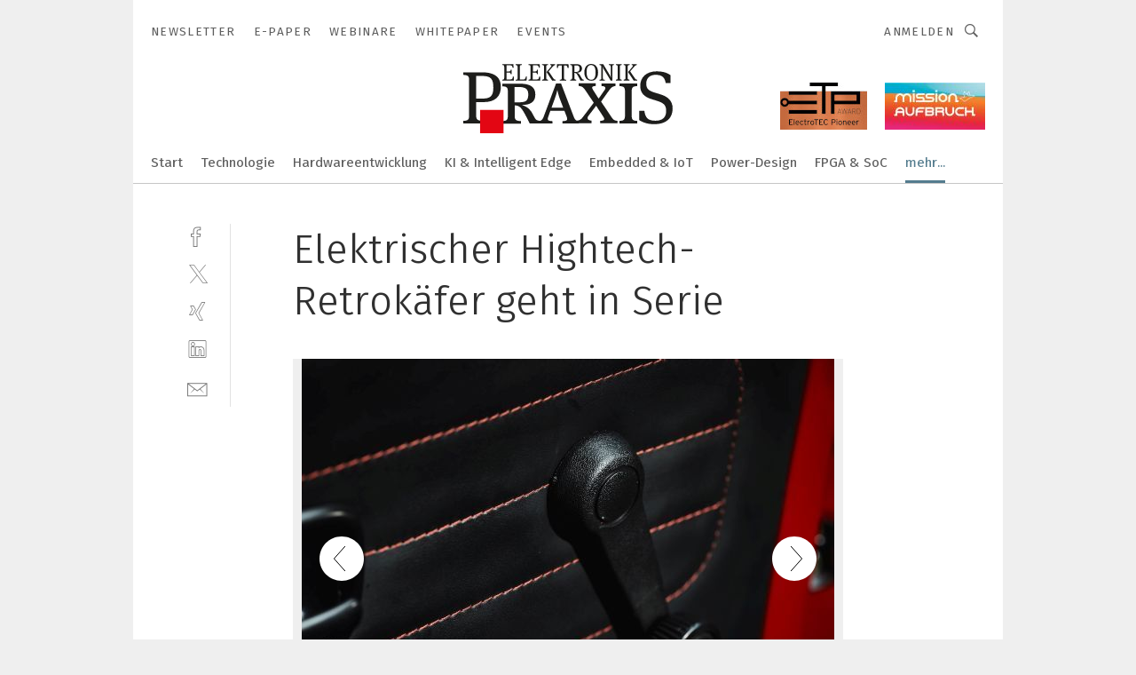

--- FILE ---
content_type: image/svg+xml
request_url: https://cdn2.vogel.de/applications/1/img/logo_mini.svg
body_size: 553
content:
<?xml version="1.0" encoding="utf-8"?>
<!-- Generator: Adobe Illustrator 23.0.1, SVG Export Plug-In . SVG Version: 6.00 Build 0)  -->
<svg version="1.1" id="Ebene_1" xmlns="http://www.w3.org/2000/svg" xmlns:xlink="http://www.w3.org/1999/xlink" x="0px" y="0px"
	 viewBox="0 0 72 72" style="enable-background:new 0 0 72 72;" xml:space="preserve">
<style type="text/css">
	.st0{fill:#1D1D1B;}
	.st1{fill:#E30613;}
</style>
<path class="st0" d="M0.3,51.59H26v-8.63h-2.3c-0.38,4.79-1.34,6.14-5.37,6.14H9.51V33.94h4.99c3.26,0,4.22,0.96,4.41,3.64h2.11
	v-9.78H18.9c-0.19,3.07-1.34,3.64-4.41,3.64H9.7V18.03h8.63c3.07,0,3.84,1.34,4.99,5.18h2.11l-0.58-7.86H0.3v1.92
	c3.45,0.19,4.22,0.96,4.22,4.03v24.36c0,3.07-0.77,3.84-4.22,4.03V51.59L0.3,51.59z"/>
<g>
	<path class="st0" d="M68.83,17.28C68.83,7.57,63.51,0,46.33,0H24.24v3.07c5.83,0.2,6.95,1.64,6.95,6.65v40.81
		c0,5.01-1.12,6.44-6.95,6.65v3.07h22.91v-3.07c-6.24-0.2-7.67-1.74-7.67-6.85V35.08h9C61.77,35.08,68.83,28.53,68.83,17.28
		 M59.93,18.2c0,9-3.27,12.68-11.97,12.68h-8.39V4.3h6.85C57.27,4.3,59.93,7.98,59.93,18.2"/>
	<polygon class="st1" points="44.18,72 72,72 72,44.18 44.18,44.18 	"/>
</g>
</svg>


--- FILE ---
content_type: image/svg+xml
request_url: https://cdn2.vogel.de/applications/1/img/logo.svg
body_size: 2050
content:
<?xml version="1.0" encoding="utf-8"?>
<!-- Generator: Adobe Illustrator 22.1.0, SVG Export Plug-In . SVG Version: 6.00 Build 0)  -->
<svg version="1.1" id="Ebene_1" xmlns="http://www.w3.org/2000/svg" xmlns:xlink="http://www.w3.org/1999/xlink" x="0px" y="0px"
	 width="243px" height="80px" viewBox="0 0 243 80" style="enable-background:new 0 0 243 80;" xml:space="preserve">
<style type="text/css">
	.st0{fill:#1D1D1B;}
	.st1{fill:#E30613;}
</style>
<g>
	<path class="st0" d="M43.6,26.5c0-9.5-5.2-16.9-22-16.9H0v3c5.7,0.2,6.8,1.6,6.8,6.5v39.9c0,4.9-1.1,6.3-6.8,6.5v3h22.4v-3
		c-6.1-0.2-7.5-1.7-7.5-6.7V43.9h8.8C36.7,43.9,43.6,37.5,43.6,26.5 M34.9,27.4c0,8.8-3.2,12.4-11.7,12.4H15v-26h6.7
		C32.3,13.8,34.9,17.4,34.9,27.4"/>
	<path class="st0" d="M68.4,47.5v-0.3c9-0.2,15.2-3,15.2-12c0-10-7.6-12.5-18.5-12.5H45.2v3c5.7,0.2,6.5,1.6,6.5,6.5v27
		c0,4.9-0.8,6.3-6.5,6.5v2.9h21.7v-2.9c-5.7-0.2-7.3-1.2-7.3-6.5V47.6c5.2,0.2,7.6,2.4,11.4,9.2c1.4,2.5,4.1,7.4,6.1,11.6h12.4v-3
		c-4.4-0.2-5.2-1-7.1-4.3c-1.7-3.1-2.8-5.3-3.9-6.8C75.7,50.5,72,48.3,68.4,47.5 M65.4,44.1h-5.9V26.5h4.4c9,0,11.5,2.7,11.5,8.6
		C75.4,41.8,72.9,44.1,65.4,44.1"/>
	<path class="st0" d="M134,68.4v-2.6c-3.3-0.4-4.5-1.5-6.2-6l-14.3-37.2h-5.9l-14,37.2c-1.7,4.6-2.8,5.5-6.2,6v2.6h16.1v-2.6
		c-4.2-0.2-5.5-0.9-5.5-2.5c0-0.7,0.3-1.5,0.6-2.6l2.4-6.7h16.4l2.6,6.7c0.3,1,0.6,1.9,0.6,2.6c0,1.6-1.4,2.3-5.5,2.5v2.6H134
		L134,68.4z M115.9,50.2h-13.5l3.7-10.1c1.8-5.1,2.3-7,2.9-9.6h0.3c0.3,1.4,0.9,4.6,2.7,9.5L115.9,50.2L115.9,50.2z"/>
	<path class="st0" d="M154,48.3h0.3l7.9,12c0.8,1.2,1.4,2.3,1.4,3.1c0,1.3-1.4,1.9-4.7,2v2.9h19.9v-2.9c-4.3-0.4-5-1.5-8.1-6.1
		l-10.8-16l8.5-11.8c3.1-4.2,4.1-5.5,8.1-6.1v-3h-16v3c3.1,0.2,4.4,0.9,4.4,2.2c0,0.8-0.3,1.5-1.2,2.8l-6.5,9.3h-0.3l-6-9.3
		c-0.9-1.4-1.4-2.5-1.4-3.2c0-1.2,1.3-1.7,4.3-1.9v-3h-20v3c4.4,0.5,5.4,1.3,8.6,6.1l9,13.2l-11.1,14.5c-3.2,4.3-4.4,5.7-8.4,6.1
		v2.9h17v-2.9c-3.2-0.2-4.7-1.3-4.7-2.9c0-0.9,0.3-1.8,1.1-2.7L154,48.3L154,48.3z"/>
	<path class="st0" d="M195.4,32c0-4.9,0.8-6.3,6.5-6.5v-3h-20.8v3c5.7,0.2,6.5,1.6,6.5,6.5v27c0,4.9-0.8,6.3-6.5,6.5v2.9h20.8v-2.9
		c-5.7-0.2-6.5-1.6-6.5-6.5V32L195.4,32z"/>
	<path class="st0" d="M235.4,54.2c0,6.3-3.3,11.1-12.5,11.1c-9.1,0-11.7-3.8-12.8-11.3h-5.9v10.6c3.1,2,8.5,4.7,17.5,4.7
		c13.7,0,21.2-6.8,21.2-18.1c0-9.1-6-13.8-14.3-16.3l-6-1.8c-7.3-2.2-10.3-4.3-10.3-10.6c0-6.2,4.2-10,10.9-10
		c8.2,0,10.7,3.8,11.7,9.5h5.5v-9.1c-3-2.2-7.7-4.4-16.1-4.4c-11.9,0-19,6.9-19,16.6c0,8.3,4.6,12.8,13.2,15.4l5.9,1.8
		C232.3,44.8,235.4,47,235.4,54.2"/>
	<path class="st0" d="M45.3,19.1h13.4v-4.5h-1.2c-0.2,2.5-0.7,3.2-2.8,3.2h-4.6V9.9h2.6c1.7,0,2.2,0.5,2.3,1.9h1.1V6.7h-1.1
		c-0.1,1.6-0.7,1.9-2.3,1.9h-2.5v-7h4.5c1.6,0,2,0.7,2.6,2.7h1.1l-0.3-4.1H45.3v1c1.8,0.1,2.2,0.5,2.2,2.1v12.7c0,1.6-0.4,2-2.2,2.1
		V19.1L45.3,19.1z M65.6,17.7V3.4c0-1.6,0.4-2.1,2.3-2.1v-1h-7.1v1c1.8,0.1,2.2,0.5,2.2,2.1v12.7c0,1.6-0.4,2-2.2,2.1v1h12.6
		l0.4-4.6h-1.2c-0.5,2.5-1.2,3.3-3.2,3.3H65.6L65.6,17.7z M75.8,19.1h13.4v-4.5H88c-0.2,2.5-0.7,3.2-2.8,3.2h-4.6V9.9h2.6
		c1.7,0,2.2,0.5,2.3,1.9h1.1V6.7h-1.1c-0.1,1.6-0.7,1.9-2.3,1.9h-2.5v-7h4.5c1.6,0,2,0.7,2.6,2.7h1.1l-0.3-4.1H75.8v1
		C77.7,1.3,78,1.8,78,3.3v12.7c0,1.6-0.4,2-2.2,2.1V19.1L75.8,19.1z M96.2,3.3c0-1.6,0.4-2,2.2-2.1v-1h-6.9v1
		c1.8,0.1,2.2,0.5,2.2,2.1v12.7c0,1.6-0.4,2-2.2,2.1v1h6.9v-1c-1.8-0.1-2.2-0.5-2.2-2.1V3.3L96.2,3.3z M102.9,4.1
		c1.8-2,2.4-2.6,3.7-2.8v-1h-5.8v1c1,0,1.5,0.3,1.5,0.8c0,0.3-0.2,0.7-0.7,1.3l-5,5.9l6.5,9.8h4.1v-1c-1.4-0.1-1.8-0.4-2.5-1.3
		l-5.7-8.3L102.9,4.1L102.9,4.1z M116.7,1.7h1.9c1.6,0,2,0.6,2.4,2.9h1.3l-0.2-4.3h-13.6v4.3h1.3c0.2-2.2,0.5-2.9,2.4-2.9h2.1v14.4
		c0,1.7-0.6,2-2.4,2.1v1h7.5v-1c-1.8-0.1-2.5-0.4-2.5-2.1V1.7L116.7,1.7z M137.5,16.5c-1.1-1.8-2.1-3.6-2.8-4.5
		c-0.6-0.8-1.4-1.5-2.7-1.8v-0.1c3.3-0.1,5.7-1.7,5.7-4.8c0-3.8-2.7-5.1-6.8-5.1h-6.8v1c1.8,0.1,2.2,0.5,2.2,2.1v12.7
		c0,1.6-0.4,2-2.2,2.1v1h6.9v-1c-1.7-0.1-2.1-0.6-2.1-2v-5.9c1.7,0.1,2.4,0.7,3.5,2.4c1.2,1.9,2.3,4.1,3.5,6.5h4v-1
		C138.5,18.1,138.1,17.5,137.5,16.5 M134.9,5.4c0,2.9-1.6,3.8-4,3.8h-2V1.7h2.1C133.8,1.7,134.9,2.5,134.9,5.4 M156.4,9.8
		c0-5.2-2.3-9.8-8-9.8c-4.8,0-7.9,3.5-7.9,9.6c0,5.6,2.7,9.7,8.1,9.7C153.4,19.4,156.4,15.6,156.4,9.8 M153.5,10.1
		c0,5.7-1.9,8.1-5.1,8.1c-3.9,0-5.3-3.5-5.3-8.8c0-5.3,1.6-8.1,5.1-8.1C152.1,1.3,153.5,4.5,153.5,10.1 M172.9,19.1V3.3
		c0-1.6,0.3-2,2-2.1v-1h-6v1c1.8,0.1,2.2,0.5,2.2,2.1V10c0,2.4,0.2,4.8,0.3,5.6h-0.2c-0.3-0.9-1-2.6-1.9-3.9l-6.9-11.4H158v1
		c1.8,0.1,2.2,0.5,2.2,2.1v12.7c0,1.6-0.4,2-2.2,2.1v1h6.2v-1c-1.8-0.1-2.2-0.5-2.2-2.1V8.4c0-2.6-0.2-4.3-0.3-5h0.2
		c0.2,0.7,0.8,2.2,2.3,4.6l6.8,11.1H172.9L172.9,19.1z M181.7,3.3c0-1.6,0.4-2,2.2-2.1v-1h-6.9v1c1.8,0.1,2.2,0.5,2.2,2.1v12.7
		c0,1.6-0.4,2-2.2,2.1v1h6.9v-1c-1.8-0.1-2.2-0.5-2.2-2.1V3.3L181.7,3.3z M190.8,3.3c0-1.6,0.4-2,2.2-2.1v-1H186v1
		c1.8,0.1,2.2,0.5,2.2,2.1v12.7c0,1.6-0.4,2-2.2,2.1v1h6.9v-1c-1.8-0.1-2.2-0.5-2.2-2.1V3.3L190.8,3.3z M197.5,4.1
		c1.8-2,2.4-2.6,3.7-2.8v-1h-5.8v1c1,0,1.5,0.3,1.5,0.8c0,0.3-0.2,0.7-0.7,1.3l-5,5.9l6.5,9.8h4.1v-1c-1.4-0.1-1.8-0.4-2.5-1.3
		l-5.7-8.3L197.5,4.1L197.5,4.1z"/>
	<polygon class="st1" points="19.5,80 46.7,80 46.7,52.8 19.5,52.8 19.5,80 	"/>
</g>
</svg>
